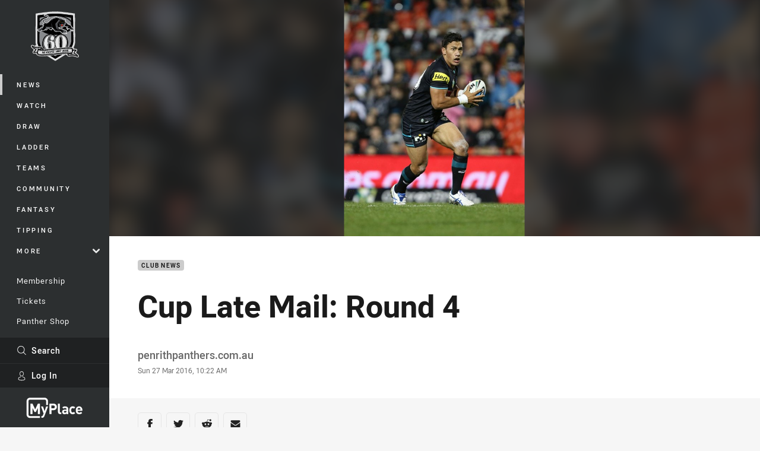

--- FILE ---
content_type: text/html; charset=utf-8
request_url: https://www.google.com/recaptcha/api2/aframe
body_size: 182
content:
<!DOCTYPE HTML><html><head><meta http-equiv="content-type" content="text/html; charset=UTF-8"></head><body><script nonce="O0MkdsfiR1A_4gNT-UIoNQ">/** Anti-fraud and anti-abuse applications only. See google.com/recaptcha */ try{var clients={'sodar':'https://pagead2.googlesyndication.com/pagead/sodar?'};window.addEventListener("message",function(a){try{if(a.source===window.parent){var b=JSON.parse(a.data);var c=clients[b['id']];if(c){var d=document.createElement('img');d.src=c+b['params']+'&rc='+(localStorage.getItem("rc::a")?sessionStorage.getItem("rc::b"):"");window.document.body.appendChild(d);sessionStorage.setItem("rc::e",parseInt(sessionStorage.getItem("rc::e")||0)+1);localStorage.setItem("rc::h",'1769025184141');}}}catch(b){}});window.parent.postMessage("_grecaptcha_ready", "*");}catch(b){}</script></body></html>

--- FILE ---
content_type: image/svg+xml
request_url: https://www.penrithpanthers.com.au/siteassets/.lookups/sponsors/hertz_footer.svg?preset=sponsor-small
body_size: 973
content:
<svg viewBox="0 0 100 100" xmlns="http://www.w3.org/2000/svg" fill-rule="evenodd" clip-rule="evenodd" stroke-linejoin="round" stroke-miterlimit="1.414"><path d="M80.224 60.39H15l.749-3.527 65.228-.002-.753 3.529z" fill="#ffd101" fill-rule="nonzero"/><path d="M38.5 48.023c-.696 5.361 5.918 3.165 7.232 2.155l1.57 2.651c-1.737 1.311-4.24 2.022-6.489 2.022-8.677 0-6.671-10.979-2.631-14.149 1.793-1.407 3.617-1.82 4.951-1.82.543 0 3.516.039 5.131 2.25 1.895 2.593.581 6.879.577 6.891H38.5zM63.222 35.61h3.945l-.743 3.556h4.188l-.758 3.562h-4.185l-1.018 4.786c-.299 1.409-.647 2.657-.065 3.284.426.454 1.295.735 3.457.467l-.705 3.307c-3.189.863-5.707-.503-6.445-1.934-.793-1.54-.647-2.969-.257-4.796l2.586-12.232zm-9.956 18.962h-3.948l1.917-9.02c.508-2.384 1.293-3.893 2.674-5.047 1.618-1.353 4.041-2.045 6.816-1.339l-.759 3.562c-1.573-.13-2.883-.078-3.788.846-.657.673-.945 1.768-1.32 3.517l-1.592 7.481zm30.742-12.017l-8.987 8.457h7.192l-.76 3.56H69.128l.727-3.426 8.943-8.418h-7.15l.755-3.562h12.324l-.719 3.389zM22.37 44.444h6.924l1.882-8.834h3.942l-4.03 18.962h-3.947l1.395-6.57h-6.927l-1.39 6.57H16.24l4.026-18.962h3.982l-1.878 8.834zm23.33.318c.001-.003.417-2.473-2.266-2.72-2.497-.23-3.841 1.867-4.064 2.72h6.33z" fill-rule="nonzero"/><path d="M84.121 52.593h-.01c-.614.003-1.203.5-1.332 1.102a1.06 1.06 0 0 0-.024.231v.002c.001.486.353.857.885.859l.004-.002c.614-.003 1.201-.503 1.332-1.102.015-.078.024-.154.024-.227.003-.49-.351-.86-.879-.863zm.705 1.06c-.108.524-.653.986-1.182.982h-.002c-.462-.008-.727-.295-.735-.709 0-.065.007-.132.022-.201.106-.522.646-.98 1.175-.981.472.009.735.293.745.712 0 .06-.008.127-.023.197zm-.794-.488c.251 0 .384.127.339.346a.433.433 0 0 1-.297.328l.178.376h-.274l-.15-.339h-.184l-.071.339h-.233l.224-1.05h.468zm-.114.512c.117 0 .194-.063.214-.153.021-.102-.037-.155-.154-.155h-.225l-.065.308h.23z" fill="#929497" fill-rule="nonzero"/></svg>

--- FILE ---
content_type: image/svg+xml
request_url: https://www.penrithpanthers.com.au/siteassets/.lookups/sponsors/mkj---footer.svg?preset=sponsor-small
body_size: 185
content:
<?xml version="1.0" encoding="UTF-8"?>
<svg xmlns="http://www.w3.org/2000/svg" version="1.1" viewBox="0 0 200 200">
  <defs>
    <style>
      .cls-1 {
        fill: #004eaa;
      }
    </style>
  </defs>
  <!-- Generator: Adobe Illustrator 28.7.1, SVG Export Plug-In . SVG Version: 1.2.0 Build 142)  -->
  <g>
    <g id="Layer_1">
      <path class="cls-1" d="M197.4,60.3v53c0,7.2-2.7,13.5-7.8,18.8l-3.7-3.6-5.9-5.9c2.7-2.6,4-5.7,4-9.3v-53h13.4ZM15.7,101.3l-13.1-12.8v51.2h13.1v-38.4ZM69,92.3v47.5h13.1V60.3l-39.7,39.7L2.6,60.3v18.5l39.8,40,26.6-26.5ZM130.7,60.3l-34.3,34.3-5.6,5.6,5.6,5.5,34.3,34.2h18.7l-39.7-39.7,39.7-39.7h-18.7ZM170.8,126.4c-3.6,0-6.7-1.3-9.2-3.9l-9.5,9.5c5.2,5.1,11.4,7.6,18.8,7.6v-13.3Z"/>
    </g>
  </g>
</svg>